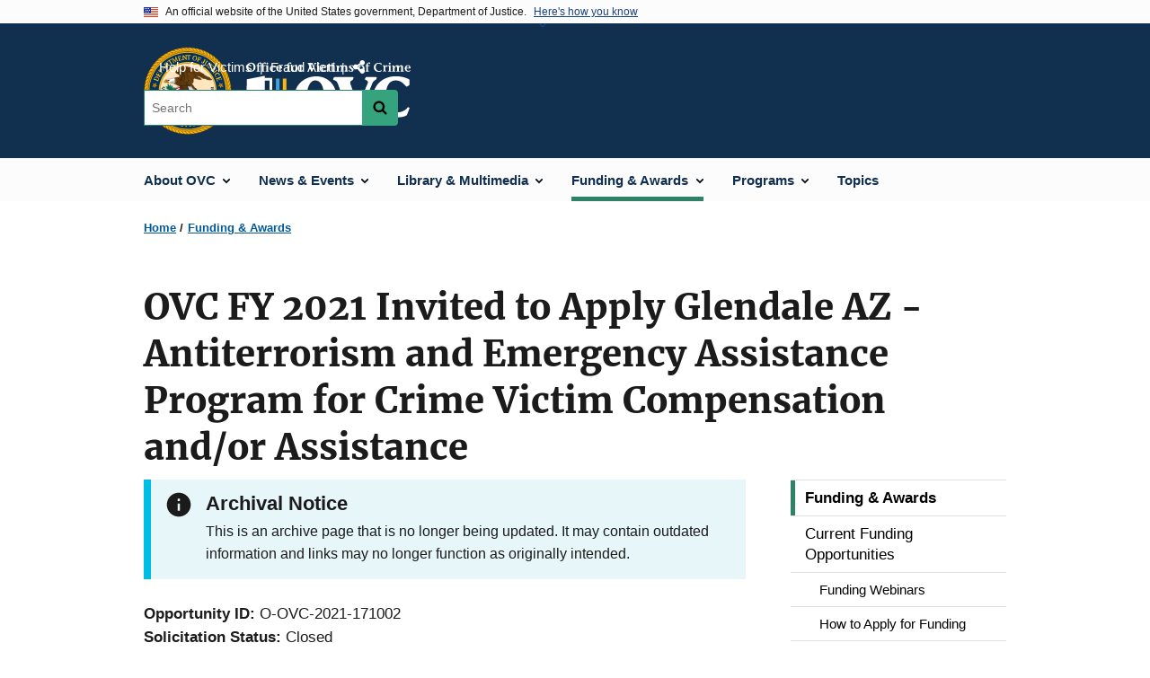

--- FILE ---
content_type: text/html; charset=UTF-8
request_url: https://ovc.ojp.gov/funding/opportunities/o-ovc-2021-171002
body_size: 10704
content:
<!DOCTYPE html>
<html lang="en" dir="ltr" prefix="content: http://purl.org/rss/1.0/modules/content/  dc: http://purl.org/dc/terms/  foaf: http://xmlns.com/foaf/0.1/  og: http://ogp.me/ns#  rdfs: http://www.w3.org/2000/01/rdf-schema#  schema: http://schema.org/  sioc: http://rdfs.org/sioc/ns#  sioct: http://rdfs.org/sioc/types#  skos: http://www.w3.org/2004/02/skos/core#  xsd: http://www.w3.org/2001/XMLSchema# ">
  <head>
    <meta charset="utf-8" />
<link rel="preload" href="/themes/custom/ojp/assets/fonts/roboto/Roboto-Regular.woff2" as="font" type="font/woff2" crossorigin="" />
<link rel="preload" href="/themes/custom/ojp/assets/fonts/roboto/Roboto-Bold.woff2" as="font" type="font/woff2" crossorigin="" />
<link rel="preload" href="/themes/custom/ojp/assets/fonts/roboto/Roboto-Italic.woff2" as="font" type="font/woff2" crossorigin="" />
<link rel="preload" href="/themes/custom/ojp/assets/fonts/roboto/Roboto-BlackItalic.woff2" as="font" type="font/woff2" crossorigin="" />
<link rel="preload" href="/themes/custom/ojp/assets/fonts/merriweather/Latin-Merriweather-Regular.woff2" as="font" type="font/woff2" crossorigin="" />
<link rel="preload" href="/themes/custom/ojp/assets/fonts/merriweather/Latin-Merriweather-Bold.woff2" as="font" type="font/woff2" crossorigin="" />
<noscript><style>form.antibot * :not(.antibot-message) { display: none !important; }</style>
</noscript><meta name="description" content="The Antiterrorism and Emergency Assistance Program (AEAP) is a mechanism by which the Director of OVC may award supplemental crime victim compensation and assistance to respond to an act of domestic terrorism or mass criminal violence. The criminal act has to be of sufficient magnitude that the jurisdiction cannot provide needed services to victims of the incident with existing resources and it places an undue financial hardship on the jurisdiction’s ability to respond to victims of other crimes in a timely and comprehensive manner." />
<link rel="canonical" href="https://ovc.ojp.gov/funding/opportunities/o-ovc-2021-171002" />
<meta property="og:site_name" content="Office for Victims of Crime" />
<meta property="og:url" content="https://ovc.ojp.gov/funding/opportunities/o-ovc-2021-171002" />
<meta property="og:title" content="OVC FY 2021 Invited to Apply Glendale AZ - Antiterrorism and Emergency Assistance Program for Crime Victim Compensation and/or Assistance | OVC" />
<meta property="og:description" content="The Antiterrorism and Emergency Assistance Program (AEAP) is a mechanism by which the Director of OVC may award supplemental crime victim compensation and assistance to respond to an act of domestic terrorism or mass criminal violence. The criminal act has to be of sufficient magnitude that the jurisdiction cannot provide needed services to victims of the incident with existing resources and it places an undue financial hardship on the jurisdiction’s ability to respond to victims of other crimes in a timely and comprehensive manner." />
<meta property="og:image" content="https://ovc.ojp.gov/themes/custom/ojp/assets/images/ojp/archival-notice-sq.png" />
<meta name="twitter:card" content="summary_large_image" />
<meta name="twitter:description" content="The Antiterrorism and Emergency Assistance Program (AEAP) is a mechanism by which the Director of OVC may award supplemental crime victim compensation and assistance to respond to an act of domestic terrorism or mass criminal violence. The criminal act has to be of sufficient magnitude that the jurisdiction cannot provide needed services to victims of the incident with existing resources and it places an undue financial hardship on the jurisdiction’s ability to respond to victims of other crimes in a timely and comprehensive manner." />
<meta name="twitter:site" content="@ojpovc" />
<meta name="twitter:title" content="OVC FY 2021 Invited to Apply Glendale AZ - Antiterrorism and Emergency Assistance Program for Crime Victim Compensation and/or Assistance | OVC" />
<meta name="twitter:image" content="https://ovc.ojp.gov/sites/g/files/xyckuh226/files/images/2025-06/logo-color-600x314.jpg" />
<meta name="google-site-verification" content="4PLVTsyCm3--uca8rMAYrsLAAEJtRBtpZWm-kh9pr0g" />
<meta name="Generator" content="Drupal 10 (https://www.drupal.org)" />
<meta name="MobileOptimized" content="width" />
<meta name="HandheldFriendly" content="true" />
<meta name="viewport" content="width=device-width, initial-scale=1.0" />
<link rel="icon" href="/themes/custom/ojp/assets/images/ojp/favicon.png" type="image/png" />
<link rel="alternate" hreflang="en" href="https://ovc.ojp.gov/funding/opportunities/o-ovc-2021-171002" />

    <title>Archived | OVC FY 2021 Invited to Apply Glendale AZ - Antiterrorism and Emergency Assistance Program for Crime Victim Compensation and/or Assistance | Office for Victims of Crime</title>
    <link rel="stylesheet" media="all" href="/sites/g/files/xyckuh226/files/css/css_ZHFXP2B6_PhnfiN9Y4i7vqUx1FW2qpGfEuBxIz_cfV8.css?delta=0&amp;language=en&amp;theme=ojp&amp;include=[base64]" />
<link rel="stylesheet" media="all" href="/sites/g/files/xyckuh226/files/css/css_Ypsu4XtyBw3Upe9o6rG_HMzoTCSoXJQpAzGGkPbX90U.css?delta=1&amp;language=en&amp;theme=ojp&amp;include=[base64]" />
<link rel="stylesheet" media="print" href="/sites/g/files/xyckuh226/files/css/css_zxEGTDXeP9ngdNso24-Bomoquys4mkHkVPDlu-SLlg8.css?delta=2&amp;language=en&amp;theme=ojp&amp;include=[base64]" />
<link rel="stylesheet" media="all" href="/sites/g/files/xyckuh226/files/css/css_0-jbV1T_27ZgF6qTCUCAIqpPh0xOCNt1BTc3p_8J82g.css?delta=3&amp;language=en&amp;theme=ojp&amp;include=[base64]" />

    
  </head>
  <body class="path-node page-node-type-funding-opportunity">
        <a href="#main-content" class="visually-hidden focusable skip-link">
      Skip to main content
    </a>
    <noscript><iframe src="https://www.googletagmanager.com/ns.html?id=GTM-WWN5X48"
                  height="0" width="0" style="display:none;visibility:hidden"></iframe></noscript>

      <div class="dialog-off-canvas-main-canvas" data-off-canvas-main-canvas>
      <section class="usa-banner" aria-label="Official government website">

    <div class="usa-accordion">
  <header class="usa-banner__header">
    <div class="usa-banner__inner">
      <div class="grid-col-auto">
        <img class="usa-banner__header-flag" src="/themes/custom/ojp/assets/images/us_flag_small.png" alt="U.S. flag">
      </div>
      <div class="grid-col-fill tablet:grid-col-auto">
        <p class="usa-banner__header-text">An official website of the United States government, Department of Justice.</p>
        <p class="usa-banner__header-action" aria-hidden="true">Here's how you know</p>
      </div>
      <button class="usa-accordion__button usa-banner__button"
              aria-expanded="false" aria-controls="gov-banner">
        <span class="usa-banner__button-text">Here's how you know</span>
      </button>
    </div>
  </header>
  <div class="usa-banner__content usa-accordion__content" id="gov-banner" hidden>
    <div class="grid-row grid-gap-lg">
      <div class="usa-banner__guidance tablet:grid-col-6">
        <img class="usa-banner__icon usa-media-block__img" src="/themes/custom/ojp/assets/images/icon-dot-gov.svg" role="img" alt="" aria-hidden="true">
        <div class="usa-media-block__body">
          <p>
            <strong>Official websites use .gov</strong>
            <br>
            A <strong>.gov</strong> website belongs to an official government organization in the United States.
          </p>
        </div>
      </div>
      <div class="usa-banner__guidance tablet:grid-col-6">
        <img class="usa-banner__icon usa-media-block__img" src="/themes/custom/ojp/assets/images/icon-https.svg" role="img" alt="" aria-hidden="true">
        <div class="usa-media-block__body">
          <p>
            <strong>Secure .gov websites use HTTPS</strong>
            <br>
            A <strong>lock</strong> (
            <span class="icon-lock"><svg xmlns="http://www.w3.org/2000/svg" width="52" height="64" viewBox="0 0 52 64" class="usa-banner__lock-image" role="img" aria-labelledby="banner-lock-title-default banner-lock-description-default" focusable="false"><title id="banner-lock-title-default">Lock</title><desc id="banner-lock-description-default">A locked padlock</desc><path fill="#000000" fill-rule="evenodd" d="M26 0c10.493 0 19 8.507 19 19v9h3a4 4 0 0 1 4 4v28a4 4 0 0 1-4 4H4a4 4 0 0 1-4-4V32a4 4 0 0 1 4-4h3v-9C7 8.507 15.507 0 26 0zm0 8c-5.979 0-10.843 4.77-10.996 10.712L15 19v9h22v-9c0-6.075-4.925-11-11-11z"/></svg></span>
            ) or <strong>https://</strong> means you’ve safely connected to the .gov website. Share sensitive information only on official, secure websites.          </p>
        </div>
      </div>
    </div>
  </div>
</div>


    
  </section>

  <header class="usa-header usa-header--extended" id="header">

    
      <div class="usa-navbar">
                <button class="usa-menu-btn usa-button">Menu</button>
                  <div class="region region-header">
    <div class="usa-logo" id="logo">
      <div class="ojp-seal">
      <a href="https://www.ojp.gov" accesskey="1" title="Office of Justice Programs" aria-label="Office of Justice Programs">
                <img src="/themes/custom/ojp/assets/images/ojp/OJP-seal.svg" alt="Office of Justice Programs seal" height="98" width="98" />
              </a>
    </div>
        <div class="ojp-office-logo">
      <a href="/" accesskey="2" title="Home" aria-label="Home">
        <img src="/sites/g/files/xyckuh226/files/OVC_color_final_200x64.svg?v=1" alt="Home" />
      </a>
    </div>
  </div>

  </div>

      </div>

      <div class="usa-overlay"></div>
        <nav class="usa-nav" aria-label="site navigation">
          <div class="usa-nav__inner">

            <button class="usa-nav__close">
              <img src="/themes/custom/ojp/assets/images/close-white.svg" alt="close" />
            </button>

            
            
                                              <div class="region region-primary-menu">
    


  
  
          <ul class="usa-nav__primary usa-accordion" aria-label="primary navigation">
    
          <li class="usa-nav__primary-item" >

                  <button class="usa-accordion__button usa-nav__link" aria-expanded="false" aria-controls="extended-nav-section-1">
            <span>About OVC</span>
          </button>
        
                    
  
          <ul id="extended-nav-section-1" class="usa-nav__submenu" hidden>

      
    
          <li class="usa-nav__submenu-item">

        
                  <a href="/about" class="link">
            <span class="">About OVC</span>
          </a>
        
      </li>
          <li class="usa-nav__submenu-item">

        
                  <a href="/about/ovc-director" class="link">
            <span class="">OVC Director</span>
          </a>
        
      </li>
          <li class="usa-nav__submenu-item">

        
                  <a href="/about/what-we-do" class="link">
            <span class="">What We Do</span>
          </a>
        
      </li>
          <li class="usa-nav__submenu-item">

        
                  <a href="/about/crime-victims-fund" class="link">
            <span class="">Crime Victims Fund</span>
          </a>
        
      </li>
          <li class="usa-nav__submenu-item">

        
                  <a href="/about/job-opportunities" class="link">
            <span class="">Job Opportunities</span>
          </a>
        
      </li>
        </ul>
  
        
      </li>
          <li class="usa-nav__primary-item" >

                  <button class="usa-accordion__button usa-nav__link" aria-expanded="false" aria-controls="extended-nav-section-2">
            <span>News &amp; Events</span>
          </button>
        
                    
  
          <ul id="extended-nav-section-2" class="usa-nav__submenu" hidden>

      
    
          <li class="usa-nav__submenu-item">

        
                  <a href="/news" class="link">
            <span class="">News &amp; Events</span>
          </a>
        
      </li>
          <li class="usa-nav__submenu-item">

        
                  <a href="/news/announcements" class="link">
            <span class="">Announcements</span>
          </a>
        
      </li>
          <li class="usa-nav__submenu-item">

        
                  <a href="/news/featured-resources" class="link">
            <span class="">Featured Resources</span>
          </a>
        
      </li>
          <li class="usa-nav__submenu-item">

        
                  <a href="/news/grantee-news" class="link">
            <span class="">Grantee News</span>
          </a>
        
      </li>
          <li class="usa-nav__submenu-item">

        
                  <a href="/news/partner-message-board" class="link">
            <span class="">Partner Message Board</span>
          </a>
        
      </li>
          <li class="usa-nav__submenu-item">

        
                  <a href="/news/press-room" class="link">
            <span class="">Press Room</span>
          </a>
        
      </li>
          <li class="usa-nav__submenu-item">

        
                  <a href="/events" class="link">
            <span class="">Events</span>
          </a>
        
      </li>
          <li class="usa-nav__submenu-item">

        
                  <a href="/subscribe/news-from-ovc" class="link">
            <span class="">Subscribe to News From OVC</span>
          </a>
        
      </li>
        </ul>
  
        
      </li>
          <li class="usa-nav__primary-item" >

                  <button class="usa-accordion__button usa-nav__link" aria-expanded="false" aria-controls="extended-nav-section-3">
            <span>Library &amp; Multimedia</span>
          </button>
        
                    
  
          <ul id="extended-nav-section-3" class="usa-nav__submenu" hidden>

      
    
          <li class="usa-nav__submenu-item">

        
                  <a href="/library" class="link">
            <span class="">Library &amp; Multimedia</span>
          </a>
        
      </li>
          <li class="usa-nav__submenu-item">

        
                  <a href="/library/publications" class="link">
            <span class="">Publications List</span>
          </a>
        
      </li>
          <li class="usa-nav__submenu-item">

        
                  <a href="/library/multimedia" class="link">
            <span class="">Multimedia List</span>
          </a>
        
      </li>
          <li class="usa-nav__submenu-item">

        
                  <a href="/library/mobile-apps" class="link">
            <span class="">Mobile Apps for Crime Victims and Providers</span>
          </a>
        
      </li>
          <li class="usa-nav__submenu-item">

        
                  <a href="/library/crime-victimization-glossary" class="link">
            <span class="">Crime Victimization Glossary</span>
          </a>
        
      </li>
          <li class="usa-nav__submenu-item">

        
                  <a href="/library/recursos-en-espanol" class="link">
            <span class="">Recursos en Español</span>
          </a>
        
      </li>
        </ul>
  
        
      </li>
          <li class="usa-nav__primary-item" >

                  <button class="usa-accordion__button usa-nav__link usa-current" aria-expanded="false" aria-controls="extended-nav-section-4">
            <span>Funding &amp; Awards</span>
          </button>
        
                    
  
          <ul id="extended-nav-section-4" class="usa-nav__submenu" hidden>

      
    
          <li class="usa-nav__submenu-item">

        
                  <a href="/funding" class="link usa-current">
            <span class=" usa-current-border">Funding &amp; Awards</span>
          </a>
        
      </li>
          <li class="usa-nav__submenu-item">

        
                  <a href="/funding/current-funding-opportunities" class="link">
            <span class="">Current Funding Opportunities</span>
          </a>
        
      </li>
          <li class="usa-nav__submenu-item">

        
                  <a href="/funding/awards" class="link">
            <span class="">OVC Awards List</span>
          </a>
        
      </li>
          <li class="usa-nav__submenu-item">

        
                  <a href="/funding/performance-measures" class="link">
            <span class="">Performance Measures</span>
          </a>
        
      </li>
          <li class="usa-nav__submenu-item">

        
                  <a href="/funding/managing-grants" class="link">
            <span class="">Managing Grants</span>
          </a>
        
      </li>
          <li class="usa-nav__submenu-item">

        
                  <a href="/funding/types-of-funding" class="link">
            <span class="">Types of Funding</span>
          </a>
        
      </li>
          <li class="usa-nav__submenu-item">

        
                  <a href="/funding/apply-to-be-peer-reviewer" class="link">
            <span class="">Apply to be a Peer Reviewer</span>
          </a>
        
      </li>
          <li class="usa-nav__submenu-item">

        
                  <a href="/funding/expired-funding-opportunities" class="link">
            <span class="">Expired Funding Opportunities</span>
          </a>
        
      </li>
        </ul>
  
        
      </li>
          <li class="usa-nav__primary-item" >

                  <button class="usa-accordion__button usa-nav__link" aria-expanded="false" aria-controls="extended-nav-section-5">
            <span>Programs</span>
          </button>
        
                    
  
          <ul id="extended-nav-section-5" class="usa-nav__submenu" hidden>

      
    
          <li class="usa-nav__submenu-item">

        
                  <a href="/programs" class="link">
            <span class="">Programs</span>
          </a>
        
      </li>
          <li class="usa-nav__submenu-item">

        
                  <a href="/program/victims-crime-act-voca-administrators/welcome" class="link">
            <span class="">VOCA Administrators</span>
          </a>
        
      </li>
          <li class="usa-nav__submenu-item">

        
                  <a href="/program/tribal/overview" class="link">
            <span class="">AI/AN Victim Services Resources</span>
          </a>
        
      </li>
          <li class="usa-nav__submenu-item">

        
                  <a href="/program/human-trafficking/overview" class="link">
            <span class="">Human Trafficking</span>
          </a>
        
      </li>
          <li class="usa-nav__submenu-item">

        
                  <a href="/program/elder-fraud-abuse/overview" class="link">
            <span class="">Elder Fraud &amp; Abuse</span>
          </a>
        
      </li>
          <li class="usa-nav__submenu-item">

        
                  <a href="/program/law-enforcement/overview" class="link">
            <span class="">Law Enforcement</span>
          </a>
        
      </li>
          <li class="usa-nav__submenu-item">

        
                  <a href="/program/terrorism-mass-violence/overview" class="link">
            <span class="">Terrorism &amp; Mass Violence</span>
          </a>
        
      </li>
          <li class="usa-nav__submenu-item">

        
                  <a href="/program/national-crime-victims-rights-week/overview" class="link">
            <span class="">National Crime Victims&#039; Rights Week</span>
          </a>
        
      </li>
          <li class="usa-nav__submenu-item">

        
                  <a href="https://ovc.ojp.gov/programs" class="link">
            <span class="">MORE</span>
          </a>
        
      </li>
        </ul>
  
        
      </li>
          <li class="usa-nav__primary-item" >

        
                  <a href="https://ovc.ojp.gov/topics" class="link usa-nav__link">
            <span class="">Topics</span>
          </a>
        
      </li>
        </ul>
  



  </div>

                            
                              <div class="default">
                    <div class="region region-secondary-menu">
    <div class="usa-nav__secondary">
      <ul class="usa-nav__secondary-links">

          <li class="usa-nav__secondary-item">
        <a href="/help-for-victims/overview">
          Help for Victims
        </a>
      </li>
          <li class="usa-nav__secondary-item">
        <a href="/news/announcements/fraud-alert-scammers-claiming-to-be-ovc">
          Fraud Alert
        </a>
      </li>
                  <li class="usa-nav__secondary-item">
        <div class="doj-sharing">
  <button id="doj-sharing-toggle" class="doj-sharing__toggle" tabindex="0" title="Choose a social sharing platform" aria-haspopup="true" aria-controls="doj-sharing-links" aria-expanded="false">Share</button>
<ul id="doj-sharing-links" class="doj-sharing__list" tabindex="0" aria-label="Choose a social sharing platform"><li><a href="https://www.facebook.com/sharer/sharer.php?u=https%3A//ovc.ojp.gov/funding/opportunities/o-ovc-2021-171002" title="Share on Facebook" data-event-label="Share on Facebook" target="_blank">Facebook</a></li><li><a href="https://twitter.com/intent/tweet?url=https%3A//ovc.ojp.gov/funding/opportunities/o-ovc-2021-171002&amp;text=OVC%20FY%202021%20Invited%20to%20Apply%20Glendale%20AZ%20-%20Antiterrorism%20and%20Emergency%20Assistance%20Program%20for%20Crime%C2%A0Victim%20Compensation%20and/or%20Assistance" title="Share on X" data-event-label="Share on X" target="_blank">X</a></li><li><a href="https://www.linkedin.com/shareArticle?mini=true&amp;url=https%3A//ovc.ojp.gov/funding/opportunities/o-ovc-2021-171002&amp;title=OVC%20FY%202021%20Invited%20to%20Apply%20Glendale%20AZ%20-%20Antiterrorism%20and%20Emergency%20Assistance%20Program%20for%20Crime%C2%A0Victim%20Compensation%20and/or%20Assistance" title="Share on LinkedIn" data-event-label="Share on LinkedIn" target="_blank">LinkedIn</a></li><li><a href="https://reddit.com/submit?url=https%3A//ovc.ojp.gov/funding/opportunities/o-ovc-2021-171002&amp;title=OVC%20FY%202021%20Invited%20to%20Apply%20Glendale%20AZ%20-%20Antiterrorism%20and%20Emergency%20Assistance%20Program%20for%20Crime%C2%A0Victim%20Compensation%20and/or%20Assistance" title="Share on Reddit" data-event-label="Share on Reddit" target="_blank">Reddit</a></li><li><a href="https://pinterest.com/pin/create/button?url=https%3A//ovc.ojp.gov/funding/opportunities/o-ovc-2021-171002&amp;media=https%3A//ovc.ojp.gov/themes/custom/ojp/assets/images/ojp/archival-notice-sq.png&amp;description=OVC%20FY%202021%20Invited%20to%20Apply%20Glendale%20AZ%20-%20Antiterrorism%20and%20Emergency%20Assistance%20Program%20for%20Crime%C2%A0Victim%20Compensation%20and/or%20Assistance" title="Share on Pinterest" data-event-label="Share on Pinterest" target="_blank">Pinterest</a></li><li><a href="/cdn-cgi/l/email-protection#[base64]" title="Share on Email" data-event-label="Share on Email">Email</a></li></ul>
</div>
      </li>
        </ul>
  
</div>

<div id="block-ojp-searchblock" data-block-plugin-id="ojp_search_block" class="block block-ojp-search block-ojp-search-block">
  
    
      
<div class="usa-search usa-search--small">
  <div role="search">
    
<div data-gname="ojp-search" data-queryParameterName="keys" class="gcse-searchbox-only" data-resultsUrl="/search/results">
  
</div>

  </div>
</div>
  </div>

  </div>

                </div>
              
            
          </div>
        </nav>

      
  </header>

  <div class="grid-container">
    <div class="grid-col-fill">
        <div class="region region-breadcrumb">
    <div id="block-ojp-breadcrumbs" data-block-plugin-id="system_breadcrumb_block" class="block block-system block-system-breadcrumb-block">
  
    
       <nav id="system-breadcrumb" aria-label="breadcrumb">
        <ol class="add-list-reset uswds-breadcrumbs uswds-horizontal-list">
                            <li>
                                            <a href="/">Home</a>
                                    </li>
                            <li>
                                            <a href="/funding">Funding &amp; Awards</a>
                                    </li>
                    </ol>
    </nav>

  </div>

  </div>

    </div>
  </div>


<div class="usa-section uswds-middle-section " aria-label="primary content">
  <div class="grid-container ">
    <div class="grid-col-fill">
        <div class="region region-highlighted">
    <div data-drupal-messages-fallback class="hidden"></div>

  </div>


      
    </div>
  </div>

  
  
  <main class="uswds-main-content-wrapper grid-container ">
    <a id="main-content" tabindex="-1"></a>
    <div class = "grid-row grid-gap-2">

      <div class="region-content tablet:grid-col-12">
          <div class="region region-content">
    <div id="block-ojp-page-title" data-block-plugin-id="page_title_block" class="block block-core block-page-title-block">
  
    
      
  <h1 class="uswds-page-title page-title"><span class="field field--name-title field--type-string field--label-hidden">OVC FY 2021 Invited to Apply Glendale AZ - Antiterrorism and Emergency Assistance Program for Crime Victim Compensation and/or Assistance</span>
</h1>


  </div>
<div id="block-ojp-content" data-block-plugin-id="system_main_block" class="block block-system block-system-main-block">
  
    
      

<article data-history-node-id="45431" about="/funding/opportunities/o-ovc-2021-171002">

  
    

  
  <div>

    
      
  <div class="layout layout--twocol-section layout--twocol-section--75-25 layout--node-funding_opportunity">
                    <div  class="layout__region layout__region--first">
        <div data-block-plugin-id="extra_field_block:node:funding_opportunity:field_content_archival_notice" class="block--field-content-archival-notice block block-layout-builder block-extra-field-blocknodefunding-opportunityfield-content-archival-notice">
  
    
                <div role="contentinfo"  class="usa-alert usa-alert--info" aria-label="Info Alert">
    <div class="usa-alert__body">
                                        <h3 class="usa-alert__heading">Archival Notice</h3>
              <p class="usa-alert__text">This is an archive page that is no longer being updated. It may contain outdated information and links may no longer function as originally intended.</p>
          </div>
  </div>

  </div>
<div data-block-plugin-id="field_block:node:funding_opportunity:field_opportunity_id" class="block--field-opportunity-id block block-layout-builder block-field-blocknodefunding-opportunityfield-opportunity-id">
  
    
      
  <div class="field field--name-field-opportunity-id field--type-string field--label-inline clearfix">
    <div class="field__label">Opportunity ID</div>
              <div class="field__item">O-OVC-2021-171002</div>
          </div>

  </div>
<div data-block-plugin-id="extra_field_block:node:funding_opportunity:field_solicitation_status" class="block--field-solicitation-status block block-layout-builder block-extra-field-blocknodefunding-opportunityfield-solicitation-status">
  
    
      
        <div class="field field--name-field-solicitation-status field--type-string field--label-inline">
            <div class="field__label">Solicitation Status</div>
            <div class="field__item">Closed</div>
        </div>
  </div>
<div data-block-plugin-id="field_block:node:funding_opportunity:field_fiscal_year" class="block--field-fiscal-year block block-layout-builder block-field-blocknodefunding-opportunityfield-fiscal-year">
  
    
      
  <div class="field field--name-field-fiscal-year field--type-integer field--label-inline clearfix">
    <div class="field__label">Fiscal Year</div>
              <div class="field__item">2021</div>
          </div>

  </div>
<div data-block-plugin-id="field_block:node:funding_opportunity:field_closing_date" class="block--field-closing-date block block-layout-builder block-field-blocknodefunding-opportunityfield-closing-date">
  
    
      
  <div class="field field--name-field-closing-date field--type-datetime field--label-inline clearfix">
    <div class="field__label">Closing Date</div>
              <div class="field__item"><time datetime="2021-09-07T23:59:59Z" class="datetime">September 7, 2021</time>
</div>
          </div>

  </div>
<div data-block-plugin-id="field_block:node:funding_opportunity:field_posting_date" class="block--field-posting-date block block-layout-builder block-field-blocknodefunding-opportunityfield-posting-date">
  
    
      
  <div class="field field--name-field-posting-date field--type-datetime field--label-inline clearfix">
    <div class="field__label">Posting Date</div>
              <div class="field__item"><time datetime="2021-08-26T12:00:00Z" class="datetime">August 26, 2021</time>
</div>
          </div>

  </div>
<div data-block-plugin-id="field_block:node:funding_opportunity:field_grants_gov_deadline" class="block--field-grants-gov-deadline block block-layout-builder block-field-blocknodefunding-opportunityfield-grants-gov-deadline">
  
    
      

  <div class="field field--name-field-grants-gov-deadline field--type-datetime field--label-inline clearfix">
    <div class="field__label">Grants.gov Deadline</div>
    <div class="field__item">August 30, 2021, 11:59 pm Eastern</div>
  </div>

  </div>
<div data-block-plugin-id="field_block:node:funding_opportunity:field_app_justgrants_deadline" class="block--field-app-justgrants-deadline block block-layout-builder block-field-blocknodefunding-opportunityfield-app-justgrants-deadline">
  
    
      
  <div class="field field--name-field-app-justgrants-deadline field--type-datetime field--label-inline clearfix">
    <div class="field__label">Application JustGrants Deadline</div>
              <div class="field__item">September 7, 2021, 11:59 pm Eastern</div>
          </div>

  </div>
  
<div data-block-plugin-id="modification_notes" class="block block-ojp-core block-modification-notes modification-notes">
  <div class="modification-notes__divider"></div>
  
  
    <div class="modification-notes__note_date modification-notes__note_created">Date Created: March 1, 2022</div>
</div>

      </div>
    
          <div  class="layout__region layout__region--second">
        <nav aria-labelledby="-menu" data-block-plugin-id="menu_block:main" class="block block-menu navigation menu--main">
            
  <h2 class="visually-hidden" id="-menu">Main navigation</h2>
  

        

  
  
              <ul class="usa-sidenav">
    
    
      
            
            
            
      <li class="usa-sidenav__item usa-sidenav__item--level-0">
        
        <a class="usa-current" href="/funding">
          <span>Funding &amp; Awards</span>
        </a>

                
      </li>
    
      
            
            
            
      <li class="usa-sidenav__item usa-sidenav__item--level-0 usa-sidenav__item--is-parent">
        
        <a href="/funding/current-funding-opportunities">
          <span>Current Funding Opportunities</span>
        </a>

                                        
  
              <ul class="usa-sidenav__sublist usa-sidenav__sublist--level-1">
    
    
      
            
            
            
      <li class="usa-sidenav__item usa-sidenav__item--level-1">
        
        <a href="/funding/funding-webinars">
          <span>Funding Webinars</span>
        </a>

                
      </li>
    
      
            
            
            
      <li class="usa-sidenav__item usa-sidenav__item--level-1">
        
        <a href="/funding/current-funding-opportunities/how-to-apply-for-funding">
          <span>How to Apply for Funding</span>
        </a>

                
      </li>
        </ul>
  
                  
      </li>
    
      
            
            
            
      <li class="usa-sidenav__item usa-sidenav__item--level-0">
        
        <a href="/funding/awards">
          <span>OVC Awards List</span>
        </a>

                
      </li>
    
      
            
            
            
      <li class="usa-sidenav__item usa-sidenav__item--level-0">
        
        <a href="/funding/performance-measures">
          <span>Performance Measures</span>
        </a>

                
      </li>
    
      
            
            
            
      <li class="usa-sidenav__item usa-sidenav__item--level-0">
        
        <a href="/funding/managing-grants">
          <span>Managing Grants</span>
        </a>

                
      </li>
    
      
            
            
            
      <li class="usa-sidenav__item usa-sidenav__item--level-0">
        
        <a href="/funding/types-of-funding">
          <span>Types of Funding</span>
        </a>

                
      </li>
    
      
            
            
            
      <li class="usa-sidenav__item usa-sidenav__item--level-0">
        
        <a href="/funding/apply-to-be-peer-reviewer">
          <span>Apply to be a Peer Reviewer</span>
        </a>

                
      </li>
    
      
            
            
            
      <li class="usa-sidenav__item usa-sidenav__item--level-0">
        
        <a href="/funding/expired-funding-opportunities">
          <span>Expired Funding Opportunities</span>
        </a>

                
      </li>
        </ul>
  


  </nav>


  
<div     data-block-plugin-id="similar_content"
      class="block block-ojp-taxonomy block-similar-content cta-horizontal cta"
  >
    <div>
    
          <h3  class="cta__headline">Similar Opportunities</h3>
        
                      <div class="cta__callout">
        <ul class="cta__items-list">
                                <li class="cta__item">
          <a href="/funding/opportunities/o-ovc-2022-171429" title="OVC FY 2022 Invited to Apply - Administrative Funding Adjustment to Previously Funded FY2021 VOCA Victim Compensation">
            OVC FY 2022 Invited to Apply - Administrative Funding Adjustment to Previously Funded FY2021 VOCA Victim Compensation
          </a>
        </li>
              <li class="cta__item">
          <a href="/funding/opportunities/o-ovc-2022-171385" title="OVC FY 2022 Invited to Apply - National Center for Culturally Responsive Victim Services">
            OVC FY 2022 Invited to Apply - National Center for Culturally Responsive Victim Services
          </a>
        </li>
              <li class="cta__item">
          <a href="/funding/opportunities/ovc-2015-4323" title="OVC FY 15 Antiterrorism and Emergency Assistance Program (AEAP) for Crime Victim Compensation and Assistance">
            OVC FY 15 Antiterrorism and Emergency Assistance Program (AEAP) for Crime Victim Compensation and Assistance
          </a>
        </li>
          </ul>
  </div>
            </div>
</div>


      </div>
      
      </div>


  </div>

</article>

  </div>

  </div>

      </div>

      

      
    </div>
  </main>
</div>

<footer class="usa-footer usa-footer--big">
  <div class="grid-container usa-footer-return-to-top">
    <a id="return-to-top" class="hide" href="#">Top</a>
  </div>

      <div class="usa-footer__primary-section">
      <div class="grid-container footer__wrapper">
        <div class="usa-footer-primary__top padding-bottom-5">
                      <h3 class="usa-footer__agency-heading tablet:display-inline-block">Office for Victims of Crime</h3>
                  </div>

        
        
                        <nav class="usa-footer-nav mobile-lg:grid-col-12" aria-label="footer navigation">

                        <div class="region region-footer-menu">
    

    
                <div class="grid-row grid-gap">
        
                  
    
                  <div class="mobile-lg:grid-col-6 desktop:grid-col-3">
        <section aria-labelledby="section-about-ovc" class="usa-footer__primary-content usa-footer__primary-content--collapsible display-block">
          <h4 id="section-about-ovc" class="usa-footer__primary-link">About OVC</h4>
                    <ul class="add-list-reset usa-list--unstyled">
                
        
                  
    
                  <li class="usa-footer__secondary-link">
        <a href="/contact">Contact Us</a>
      </li>
      
    
                  <li class="usa-footer__secondary-link">
        <a href="https://ovc.ojp.gov/subscribe/news-from-ovc">Subscribe to News From OVC</a>
      </li>
      
    
                  <li class="usa-footer__secondary-link">
        <a href="/reuse-policy">Reuse Policy</a>
      </li>
      
    
                  <li class="usa-footer__secondary-link">
        <a href="/link-us">Link to Us</a>
      </li>
      
    
        
  
          </ul>
                  </section>
      </div>
      
    
                  <div class="mobile-lg:grid-col-6 desktop:grid-col-3">
        <section aria-labelledby="section-voca-admin-resources" class="usa-footer__primary-content usa-footer__primary-content--collapsible display-block">
          <h4 id="section-voca-admin-resources" class="usa-footer__primary-link">VOCA Admin Resources</h4>
                    <ul class="add-list-reset usa-list--unstyled">
                
        
                  
    
                  <li class="usa-footer__secondary-link">
        <a href="/program/victims-crime-act-voca-administrators/voca-announcements">VOCA Announcements</a>
      </li>
      
    
                  <li class="usa-footer__secondary-link">
        <a href="/program/victims-crime-act-voca-administrators/victim-assistance/vocapedia">VOCApedia</a>
      </li>
      
    
                  <li class="usa-footer__secondary-link">
        <a href="/funding/2025-crime-victims-fund-compensation-and-assistance-allocations">Allocation Tables</a>
      </li>
      
    
                  <li class="usa-footer__secondary-link">
        <a href="https://ovc.ojp.gov/states">State Support</a>
      </li>
      
    
        
  
          </ul>
                  </section>
      </div>
      
    
                  <div class="mobile-lg:grid-col-6 desktop:grid-col-3">
        <section aria-labelledby="section-key-resources" class="usa-footer__primary-content usa-footer__primary-content--collapsible display-block">
          <h4 id="section-key-resources" class="usa-footer__primary-link">Key Resources</h4>
                    <ul class="add-list-reset usa-list--unstyled">
                
        
                  
    
                  <li class="usa-footer__secondary-link">
        <a href="/program/itverp/overview">International Terrorism Victim Expense Reimbursement Program</a>
      </li>
      
    
                  <li class="usa-footer__secondary-link">
        <a href="/faqs">FAQs</a>
      </li>
      
    
                  <li class="usa-footer__secondary-link">
        <a href="https://ovc.ojp.gov/help-for-victims/overview">Help for Victims</a>
      </li>
      
    
                  <li class="usa-footer__secondary-link">
        <a href="/training-and-technical-assistance">Training &amp; TA</a>
      </li>
      
    
                  <li class="usa-footer__secondary-link">
        <a href="/program/vtt/introduction">Vicarious Trauma Toolkit</a>
      </li>
      
    
        
  
          </ul>
                  </section>
      </div>
      
    
                  <div class="mobile-lg:grid-col-6 desktop:grid-col-3">
        <section aria-labelledby="section-news" class="usa-footer__primary-content usa-footer__primary-content--collapsible display-block">
          <h4 id="section-news" class="usa-footer__primary-link">News</h4>
                    <ul class="add-list-reset usa-list--unstyled">
                
        
                  
    
                  <li class="usa-footer__secondary-link">
        <a href="/news/announcements">Announcements</a>
      </li>
      
    
                  <li class="usa-footer__secondary-link">
        <a href="/news/featured-resources">Featured Resources</a>
      </li>
      
    
                  <li class="usa-footer__secondary-link">
        <a href="/events">Events</a>
      </li>
      
    
                  <li class="usa-footer__secondary-link">
        <a href="/news/announcements/fraud-alert-scammers-claiming-to-be-ovc">Fraud Alert</a>
      </li>
      
    
        
  
          </ul>
                  </section>
      </div>
      
    
                </div>
        
  



  </div>

          
        </nav>

        <div class="footer__social">
                      <a class="usa-link-facebook margin-right-2" href="https://www.facebook.com/OJPOVC/">
              <span class="usa-sr-only">Facebook</span><span class="f">&nbsp;</span>
            </a>
          
                      <a class="usa-link-twitter margin-right-2" href="https://twitter.com/OJPOVC">
              <span class="usa-sr-only">X</span><span class="t">&nbsp;</span>
            </a>
          
                      <a class="usa-link-youtube" href="https://www.youtube.com/user/OJPOVC">
              <span class="usa-sr-only">YouTube</span>
              <span class="yt"> </span>
            </a>
          
                  </div>

      </div>
    </div>
  

      <div class="usa-footer__secondary-section">

              <div class="grid-container">
          <div class="grid-row usa-footer__logos-container ">
                                              <div class="usa-footer-logo usa-width-one-half  desktop:grid-col-6 desktop:border-right border-base-dark">

                            <a href="https://www.ojp.gov">
                                                <img class="" src="/themes/custom/ojp/assets/images/ojp/ojp-full.svg" alt="U.S. Department of Justice, Office of Justice Programs Logo">
                                            </a>
                          </div>
          
                                            <div class="desktop:grid-col-6">
              <div class="usa-footer__partner-logos 1">
                <div class="grid-row">
                  <div class="grid-col-4 flex-align-center usa-footer__partner-logo margin-bottom-3">
                    <a href="https://bja.ojp.gov" aria-label="Bureau of Justice Administration">
                      <img src="/themes/custom/ojp/assets/images/ojp/bja.svg" alt="Bureau of Justice Administration Logo" />
                    </a>
                  </div>
                  <div class="grid-col-4 flex-align-center usa-footer__partner-logo margin-bottom-3">
                    <a href="https://bjs.ojp.gov" aria-label="Bureau of Justice Statistics">
                      <img src="/themes/custom/ojp/assets/images/ojp/bjs.svg" alt="Bureau of Justice Statistics Logo" />
                    </a>
                  </div>
                  <div class="grid-col-4 flex-align-center usa-footer__partner-logo margin-bottom-3">
                    <a href=" https://nij.ojp.gov" aria-label="National Institute of Justice">
                      <img src="/themes/custom/ojp/assets/images/ojp/nij.svg" alt="National Institute of Justice Logo" />
                    </a>
                  </div>
                  <div class="grid-col-4 flex-align-center usa-footer__partner-logo">
                    <a href="https://ojjdp.ojp.gov" aria-label="Office of Juvenile Justice and Delinquency Prevention">
                      <img src="/themes/custom/ojp/assets/images/ojp/ojjdp.svg" alt="Office of Juvenile Justice and Delinquency Prevention Logo" />
                    </a>
                  </div>
                  <div class="grid-col-4 flex-align-center usa-footer__partner-logo">
                    <a href="https://ovc.ojp.gov" aria-label="Office for Victims of Crime">
                      <img src="/themes/custom/ojp/assets/images/ojp/ovc.svg" alt="Office for Victims of Crime Logo" />
                    </a>
                  </div>
                  <div class="grid-col-4 flex-align-center usa-footer__partner-logo">
                    <a href="https://smart.ojp.gov" aria-label="Office of Sex Offender Sentencing, Monitoring, Apprehending, Registering, and Tracking">
                      <img src="/themes/custom/ojp/assets/images/ojp/smart.svg" alt="Office of Sex Offender Sentencing, Monitoring, Apprehending, Registering, and Tracking Logo" />
                    </a>
                  </div>
                </div>
              </div>
            </div>

                    </div>

                      <div class="usa-footer-contact-links usa-width-one-half">

              <address>

                                  <p class="usa-footer-contact-heading">999 N. Capitol St., NE, Washington, DC  20531</p>
                
                
                
              </address>
            </div>
          
        </div>
      
              <div class="wide-nav">
          <nav aria-labelledby="block-bja-secondaryfooterlinkmenu-menu" id="block-bja-secondaryfooterlinkmenu" class="navigation menu--secondary-footer-link-menu">
            <h2 class="visually-hidden" id="block-bja-secondaryfooterlinkmenu-menu">Secondary Footer link menu</h2>
            <ul class="menu">
              <li class="menu-item">
                <a href="https://www.justice.gov/accessibility/accessibility-statement">Accessibility</a>
              </li>
              <li class="menu-item">
                <a href="https://www.justice.gov/open/plain-writing-act">Plain Language</a>
              </li>
              <li class="menu-item">
                <a href="https://www.justice.gov/doj/privacy-policy">Privacy Policy</a>
              </li>
              <li class="menu-item">
                <a href="https://www.justice.gov/legalpolicies">Legal Policies and Disclaimer</a>
              </li>
              <li class="menu-item">
                <a href="https://www.justice.gov/jmd/eeo-program-status-report">No FEAR Act</a>
              </li>
              <li class="menu-item">
                <a href="https://www.ojp.gov/program/freedom-information-act/foia-overview">Freedom of Information Act</a>
              </li>
              <li class="menu-item">
                <a href="https://www.usa.gov/">USA.gov</a>
              </li>
              <li class="menu-item">
                <a href="https://www.justice.gov/">Justice.gov</a>
              </li>
            </ul>
          </nav>
        </div>
                </div>
  
</footer>

  </div>

    
    <script data-cfasync="false" src="/cdn-cgi/scripts/5c5dd728/cloudflare-static/email-decode.min.js"></script><script type="application/json" data-drupal-selector="drupal-settings-json">{"path":{"baseUrl":"\/","pathPrefix":"","currentPath":"node\/45431","currentPathIsAdmin":false,"isFront":false,"currentLanguage":"en"},"pluralDelimiter":"\u0003","suppressDeprecationErrors":true,"gtag":{"tagId":"","otherIds":[],"events":[],"additionalConfigInfo":[]},"ajaxPageState":{"libraries":"[base64]","theme":"ojp","theme_token":null},"ajaxTrustedUrl":[],"gtm":{"tagId":null,"settings":{"GTM-WWN5X48":{"data_layer":"dataLayer","include_environment":false}},"tagIds":["GTM-WWN5X48"]},"anchorjs":{"selector":".block--body.block-layout-builder h2:not(.usa-accordion__heading), .block--body.block-layout-builder h3, .block--body.block-layout-builder h4, .block--body.block-layout-builder h5, .block-inline-blocktext.block-layout-builder h3, .block-inline-blocktext.block-layout-builder h4, .block-inline-blocktext.block-layout-builder h5, .block-ojp-taxonomy h3, .block-ojp-core h3, .block--field-faq-sections h3, .block-crimesolutions-content-block h3, .block-ojp-core h3, .view-program-practices-listing-alpha h2, .page-node-type-microsite-subpage .block-page-title-block h1, .block-views-blockvideos-multimedia-block h2, .block-inline-blocktext.block-layout-builder h2:not(.usa-accordion__heading), .block-crimesolutions-content-block h3"},"bu":{"_core":{"default_config_hash":"hHRgRa8uaUJPBEvzD2uaerY4Z9xdbV4glRDRNp8euEE"},"notify_ie":12,"notify_firefox":56,"notify_opera":49,"notify_safari":10,"notify_chrome":62,"insecure":false,"unsupported":false,"mobile":false,"visibility_type":"hide","visibility_pages":"admin\/*","source":"\/\/browser-update.org\/update.min.js","show_source":"","position":"top","text_override":"{brow_name} is no longer supported. Some features of this site may not display correctly.","reminder":null,"reminder_closed":null,"new_window":false,"url":"","no_close":false,"test_mode":false},"ojp_search":{"search_no_query_text":"Your search yielded no results."},"ajax":[],"user":{"uid":0,"permissionsHash":"7ae7b324ea2b5190771771acdd72665598f04aaa4474defbfe06fe802bbf59e1"}}</script>
<script src="/sites/g/files/xyckuh226/files/js/js_J1zd2N7H0l9iClJCTKNPNxO6r8TF7PcXfbRreIpMiqg.js?scope=footer&amp;delta=0&amp;language=en&amp;theme=ojp&amp;include=[base64]"></script>
<script src="/libraries/anchor-js/anchor.min.js?v=4.3.0" defer></script>
<script src="/libraries/clipboard/dist/clipboard.min.js?v=2.0.6" defer></script>
<script src="/modules/custom/anchorjs/js/anchorjs.custom.js?v=0.1.0" defer></script>
<script src="/sites/g/files/xyckuh226/files/js/js_MDrcoE0NRDnHvssqeZzn0X1om5TXtbE2p5z6LENvcvk.js?scope=footer&amp;delta=4&amp;language=en&amp;theme=ojp&amp;include=[base64]"></script>
<script src="/modules/custom/ckeditor5_embedded_content/js/aftermarket/uswds_accordion.js?t8vnki"></script>
<script src="/sites/g/files/xyckuh226/files/js/js_bCYTci8oNamnhWSzfFRR_Wd5PA67fMu9rbDDMQADrHo.js?scope=footer&amp;delta=6&amp;language=en&amp;theme=ojp&amp;include=[base64]"></script>
<script src="/extlink/settings.js"></script>
<script src="/sites/g/files/xyckuh226/files/js/js_xgZrggXlFB2BQrKodH0YO_xPH5y-fKsiDP8eBRbW2wE.js?scope=footer&amp;delta=8&amp;language=en&amp;theme=ojp&amp;include=[base64]"></script>
<script src="/modules/contrib/google_tag/js/gtag.js?t8vnki"></script>
<script src="/sites/g/files/xyckuh226/files/js/js_8XLuCRwwCmpxJT5hnUFiT561pVUhkdFFzmRmiYdznBg.js?scope=footer&amp;delta=10&amp;language=en&amp;theme=ojp&amp;include=[base64]"></script>
<script src="/modules/contrib/google_tag/js/gtm.js?t8vnki"></script>
<script src="/sites/g/files/xyckuh226/files/js/js_l2O0vZSKdJa4uE8lXrJFsjaAx-3dtuQtt7Yd_ZdnZSY.js?scope=footer&amp;delta=12&amp;language=en&amp;theme=ojp&amp;include=[base64]"></script>
<script src="/libraries/datatables.net/js/jquery.dataTables.js?v=1.x" defer></script>
<script src="/libraries/datatables.net-responsive/js/dataTables.responsive.min.js?v=1.x" defer></script>
<script src="/modules/custom/ojp_datatables/js/ojp_datatables.js?v=1.x" defer></script>
<script src="/sites/g/files/xyckuh226/files/js/js_1W-JAu5e2WZX9HIK37AqC17MEUaYG2zwE-DsGXo5JXY.js?scope=footer&amp;delta=16&amp;language=en&amp;theme=ojp&amp;include=[base64]"></script>
<script src="https://cse.google.com/cse.js?cx=015849196504226064512:4mkc8veamow"></script>
<script src="/sites/g/files/xyckuh226/files/js/js_tl_esOR9TjjEezXozM_8APY5hpsuhqPwKIegR5RQDmk.js?scope=footer&amp;delta=18&amp;language=en&amp;theme=ojp&amp;include=[base64]"></script>

  </body>
</html>
